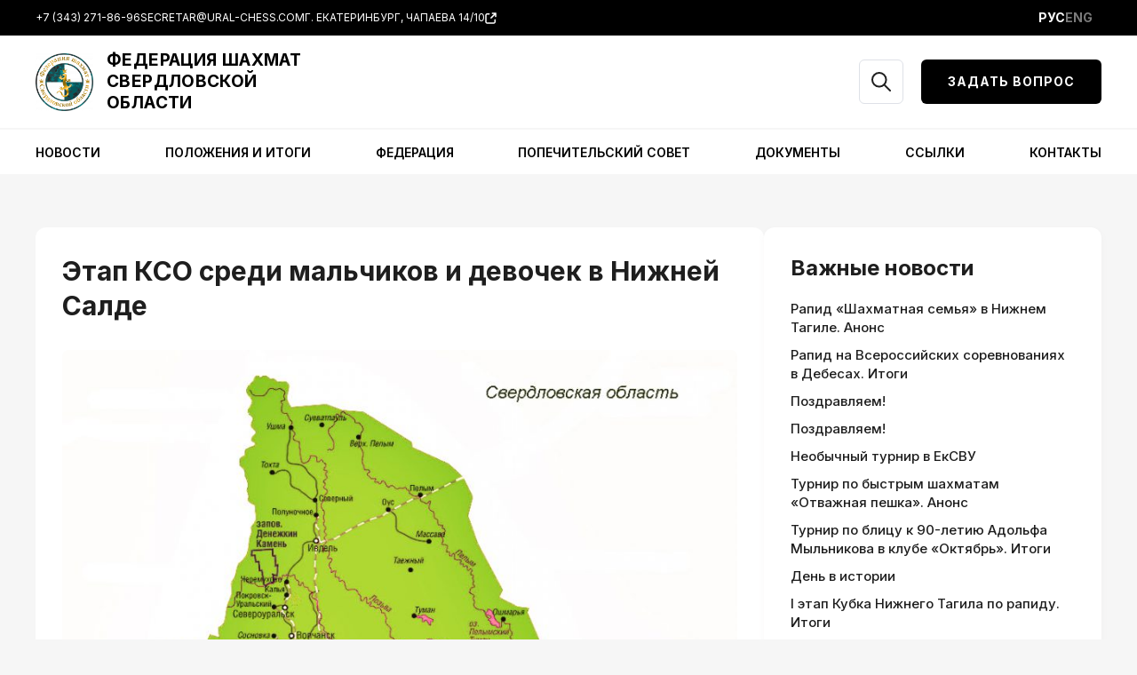

--- FILE ---
content_type: text/html; charset=utf-8
request_url: https://www.google.com/recaptcha/api2/anchor?ar=1&k=6LfncLYpAAAAAFav3GwOe653fWmfa4HwZwCyTxUc&co=aHR0cHM6Ly91cmFsLWNoZXNzLmNvbTo0NDM.&hl=en&v=PoyoqOPhxBO7pBk68S4YbpHZ&size=invisible&anchor-ms=120000&execute-ms=30000&cb=ybk6fwz82ye5
body_size: 48615
content:
<!DOCTYPE HTML><html dir="ltr" lang="en"><head><meta http-equiv="Content-Type" content="text/html; charset=UTF-8">
<meta http-equiv="X-UA-Compatible" content="IE=edge">
<title>reCAPTCHA</title>
<style type="text/css">
/* cyrillic-ext */
@font-face {
  font-family: 'Roboto';
  font-style: normal;
  font-weight: 400;
  font-stretch: 100%;
  src: url(//fonts.gstatic.com/s/roboto/v48/KFO7CnqEu92Fr1ME7kSn66aGLdTylUAMa3GUBHMdazTgWw.woff2) format('woff2');
  unicode-range: U+0460-052F, U+1C80-1C8A, U+20B4, U+2DE0-2DFF, U+A640-A69F, U+FE2E-FE2F;
}
/* cyrillic */
@font-face {
  font-family: 'Roboto';
  font-style: normal;
  font-weight: 400;
  font-stretch: 100%;
  src: url(//fonts.gstatic.com/s/roboto/v48/KFO7CnqEu92Fr1ME7kSn66aGLdTylUAMa3iUBHMdazTgWw.woff2) format('woff2');
  unicode-range: U+0301, U+0400-045F, U+0490-0491, U+04B0-04B1, U+2116;
}
/* greek-ext */
@font-face {
  font-family: 'Roboto';
  font-style: normal;
  font-weight: 400;
  font-stretch: 100%;
  src: url(//fonts.gstatic.com/s/roboto/v48/KFO7CnqEu92Fr1ME7kSn66aGLdTylUAMa3CUBHMdazTgWw.woff2) format('woff2');
  unicode-range: U+1F00-1FFF;
}
/* greek */
@font-face {
  font-family: 'Roboto';
  font-style: normal;
  font-weight: 400;
  font-stretch: 100%;
  src: url(//fonts.gstatic.com/s/roboto/v48/KFO7CnqEu92Fr1ME7kSn66aGLdTylUAMa3-UBHMdazTgWw.woff2) format('woff2');
  unicode-range: U+0370-0377, U+037A-037F, U+0384-038A, U+038C, U+038E-03A1, U+03A3-03FF;
}
/* math */
@font-face {
  font-family: 'Roboto';
  font-style: normal;
  font-weight: 400;
  font-stretch: 100%;
  src: url(//fonts.gstatic.com/s/roboto/v48/KFO7CnqEu92Fr1ME7kSn66aGLdTylUAMawCUBHMdazTgWw.woff2) format('woff2');
  unicode-range: U+0302-0303, U+0305, U+0307-0308, U+0310, U+0312, U+0315, U+031A, U+0326-0327, U+032C, U+032F-0330, U+0332-0333, U+0338, U+033A, U+0346, U+034D, U+0391-03A1, U+03A3-03A9, U+03B1-03C9, U+03D1, U+03D5-03D6, U+03F0-03F1, U+03F4-03F5, U+2016-2017, U+2034-2038, U+203C, U+2040, U+2043, U+2047, U+2050, U+2057, U+205F, U+2070-2071, U+2074-208E, U+2090-209C, U+20D0-20DC, U+20E1, U+20E5-20EF, U+2100-2112, U+2114-2115, U+2117-2121, U+2123-214F, U+2190, U+2192, U+2194-21AE, U+21B0-21E5, U+21F1-21F2, U+21F4-2211, U+2213-2214, U+2216-22FF, U+2308-230B, U+2310, U+2319, U+231C-2321, U+2336-237A, U+237C, U+2395, U+239B-23B7, U+23D0, U+23DC-23E1, U+2474-2475, U+25AF, U+25B3, U+25B7, U+25BD, U+25C1, U+25CA, U+25CC, U+25FB, U+266D-266F, U+27C0-27FF, U+2900-2AFF, U+2B0E-2B11, U+2B30-2B4C, U+2BFE, U+3030, U+FF5B, U+FF5D, U+1D400-1D7FF, U+1EE00-1EEFF;
}
/* symbols */
@font-face {
  font-family: 'Roboto';
  font-style: normal;
  font-weight: 400;
  font-stretch: 100%;
  src: url(//fonts.gstatic.com/s/roboto/v48/KFO7CnqEu92Fr1ME7kSn66aGLdTylUAMaxKUBHMdazTgWw.woff2) format('woff2');
  unicode-range: U+0001-000C, U+000E-001F, U+007F-009F, U+20DD-20E0, U+20E2-20E4, U+2150-218F, U+2190, U+2192, U+2194-2199, U+21AF, U+21E6-21F0, U+21F3, U+2218-2219, U+2299, U+22C4-22C6, U+2300-243F, U+2440-244A, U+2460-24FF, U+25A0-27BF, U+2800-28FF, U+2921-2922, U+2981, U+29BF, U+29EB, U+2B00-2BFF, U+4DC0-4DFF, U+FFF9-FFFB, U+10140-1018E, U+10190-1019C, U+101A0, U+101D0-101FD, U+102E0-102FB, U+10E60-10E7E, U+1D2C0-1D2D3, U+1D2E0-1D37F, U+1F000-1F0FF, U+1F100-1F1AD, U+1F1E6-1F1FF, U+1F30D-1F30F, U+1F315, U+1F31C, U+1F31E, U+1F320-1F32C, U+1F336, U+1F378, U+1F37D, U+1F382, U+1F393-1F39F, U+1F3A7-1F3A8, U+1F3AC-1F3AF, U+1F3C2, U+1F3C4-1F3C6, U+1F3CA-1F3CE, U+1F3D4-1F3E0, U+1F3ED, U+1F3F1-1F3F3, U+1F3F5-1F3F7, U+1F408, U+1F415, U+1F41F, U+1F426, U+1F43F, U+1F441-1F442, U+1F444, U+1F446-1F449, U+1F44C-1F44E, U+1F453, U+1F46A, U+1F47D, U+1F4A3, U+1F4B0, U+1F4B3, U+1F4B9, U+1F4BB, U+1F4BF, U+1F4C8-1F4CB, U+1F4D6, U+1F4DA, U+1F4DF, U+1F4E3-1F4E6, U+1F4EA-1F4ED, U+1F4F7, U+1F4F9-1F4FB, U+1F4FD-1F4FE, U+1F503, U+1F507-1F50B, U+1F50D, U+1F512-1F513, U+1F53E-1F54A, U+1F54F-1F5FA, U+1F610, U+1F650-1F67F, U+1F687, U+1F68D, U+1F691, U+1F694, U+1F698, U+1F6AD, U+1F6B2, U+1F6B9-1F6BA, U+1F6BC, U+1F6C6-1F6CF, U+1F6D3-1F6D7, U+1F6E0-1F6EA, U+1F6F0-1F6F3, U+1F6F7-1F6FC, U+1F700-1F7FF, U+1F800-1F80B, U+1F810-1F847, U+1F850-1F859, U+1F860-1F887, U+1F890-1F8AD, U+1F8B0-1F8BB, U+1F8C0-1F8C1, U+1F900-1F90B, U+1F93B, U+1F946, U+1F984, U+1F996, U+1F9E9, U+1FA00-1FA6F, U+1FA70-1FA7C, U+1FA80-1FA89, U+1FA8F-1FAC6, U+1FACE-1FADC, U+1FADF-1FAE9, U+1FAF0-1FAF8, U+1FB00-1FBFF;
}
/* vietnamese */
@font-face {
  font-family: 'Roboto';
  font-style: normal;
  font-weight: 400;
  font-stretch: 100%;
  src: url(//fonts.gstatic.com/s/roboto/v48/KFO7CnqEu92Fr1ME7kSn66aGLdTylUAMa3OUBHMdazTgWw.woff2) format('woff2');
  unicode-range: U+0102-0103, U+0110-0111, U+0128-0129, U+0168-0169, U+01A0-01A1, U+01AF-01B0, U+0300-0301, U+0303-0304, U+0308-0309, U+0323, U+0329, U+1EA0-1EF9, U+20AB;
}
/* latin-ext */
@font-face {
  font-family: 'Roboto';
  font-style: normal;
  font-weight: 400;
  font-stretch: 100%;
  src: url(//fonts.gstatic.com/s/roboto/v48/KFO7CnqEu92Fr1ME7kSn66aGLdTylUAMa3KUBHMdazTgWw.woff2) format('woff2');
  unicode-range: U+0100-02BA, U+02BD-02C5, U+02C7-02CC, U+02CE-02D7, U+02DD-02FF, U+0304, U+0308, U+0329, U+1D00-1DBF, U+1E00-1E9F, U+1EF2-1EFF, U+2020, U+20A0-20AB, U+20AD-20C0, U+2113, U+2C60-2C7F, U+A720-A7FF;
}
/* latin */
@font-face {
  font-family: 'Roboto';
  font-style: normal;
  font-weight: 400;
  font-stretch: 100%;
  src: url(//fonts.gstatic.com/s/roboto/v48/KFO7CnqEu92Fr1ME7kSn66aGLdTylUAMa3yUBHMdazQ.woff2) format('woff2');
  unicode-range: U+0000-00FF, U+0131, U+0152-0153, U+02BB-02BC, U+02C6, U+02DA, U+02DC, U+0304, U+0308, U+0329, U+2000-206F, U+20AC, U+2122, U+2191, U+2193, U+2212, U+2215, U+FEFF, U+FFFD;
}
/* cyrillic-ext */
@font-face {
  font-family: 'Roboto';
  font-style: normal;
  font-weight: 500;
  font-stretch: 100%;
  src: url(//fonts.gstatic.com/s/roboto/v48/KFO7CnqEu92Fr1ME7kSn66aGLdTylUAMa3GUBHMdazTgWw.woff2) format('woff2');
  unicode-range: U+0460-052F, U+1C80-1C8A, U+20B4, U+2DE0-2DFF, U+A640-A69F, U+FE2E-FE2F;
}
/* cyrillic */
@font-face {
  font-family: 'Roboto';
  font-style: normal;
  font-weight: 500;
  font-stretch: 100%;
  src: url(//fonts.gstatic.com/s/roboto/v48/KFO7CnqEu92Fr1ME7kSn66aGLdTylUAMa3iUBHMdazTgWw.woff2) format('woff2');
  unicode-range: U+0301, U+0400-045F, U+0490-0491, U+04B0-04B1, U+2116;
}
/* greek-ext */
@font-face {
  font-family: 'Roboto';
  font-style: normal;
  font-weight: 500;
  font-stretch: 100%;
  src: url(//fonts.gstatic.com/s/roboto/v48/KFO7CnqEu92Fr1ME7kSn66aGLdTylUAMa3CUBHMdazTgWw.woff2) format('woff2');
  unicode-range: U+1F00-1FFF;
}
/* greek */
@font-face {
  font-family: 'Roboto';
  font-style: normal;
  font-weight: 500;
  font-stretch: 100%;
  src: url(//fonts.gstatic.com/s/roboto/v48/KFO7CnqEu92Fr1ME7kSn66aGLdTylUAMa3-UBHMdazTgWw.woff2) format('woff2');
  unicode-range: U+0370-0377, U+037A-037F, U+0384-038A, U+038C, U+038E-03A1, U+03A3-03FF;
}
/* math */
@font-face {
  font-family: 'Roboto';
  font-style: normal;
  font-weight: 500;
  font-stretch: 100%;
  src: url(//fonts.gstatic.com/s/roboto/v48/KFO7CnqEu92Fr1ME7kSn66aGLdTylUAMawCUBHMdazTgWw.woff2) format('woff2');
  unicode-range: U+0302-0303, U+0305, U+0307-0308, U+0310, U+0312, U+0315, U+031A, U+0326-0327, U+032C, U+032F-0330, U+0332-0333, U+0338, U+033A, U+0346, U+034D, U+0391-03A1, U+03A3-03A9, U+03B1-03C9, U+03D1, U+03D5-03D6, U+03F0-03F1, U+03F4-03F5, U+2016-2017, U+2034-2038, U+203C, U+2040, U+2043, U+2047, U+2050, U+2057, U+205F, U+2070-2071, U+2074-208E, U+2090-209C, U+20D0-20DC, U+20E1, U+20E5-20EF, U+2100-2112, U+2114-2115, U+2117-2121, U+2123-214F, U+2190, U+2192, U+2194-21AE, U+21B0-21E5, U+21F1-21F2, U+21F4-2211, U+2213-2214, U+2216-22FF, U+2308-230B, U+2310, U+2319, U+231C-2321, U+2336-237A, U+237C, U+2395, U+239B-23B7, U+23D0, U+23DC-23E1, U+2474-2475, U+25AF, U+25B3, U+25B7, U+25BD, U+25C1, U+25CA, U+25CC, U+25FB, U+266D-266F, U+27C0-27FF, U+2900-2AFF, U+2B0E-2B11, U+2B30-2B4C, U+2BFE, U+3030, U+FF5B, U+FF5D, U+1D400-1D7FF, U+1EE00-1EEFF;
}
/* symbols */
@font-face {
  font-family: 'Roboto';
  font-style: normal;
  font-weight: 500;
  font-stretch: 100%;
  src: url(//fonts.gstatic.com/s/roboto/v48/KFO7CnqEu92Fr1ME7kSn66aGLdTylUAMaxKUBHMdazTgWw.woff2) format('woff2');
  unicode-range: U+0001-000C, U+000E-001F, U+007F-009F, U+20DD-20E0, U+20E2-20E4, U+2150-218F, U+2190, U+2192, U+2194-2199, U+21AF, U+21E6-21F0, U+21F3, U+2218-2219, U+2299, U+22C4-22C6, U+2300-243F, U+2440-244A, U+2460-24FF, U+25A0-27BF, U+2800-28FF, U+2921-2922, U+2981, U+29BF, U+29EB, U+2B00-2BFF, U+4DC0-4DFF, U+FFF9-FFFB, U+10140-1018E, U+10190-1019C, U+101A0, U+101D0-101FD, U+102E0-102FB, U+10E60-10E7E, U+1D2C0-1D2D3, U+1D2E0-1D37F, U+1F000-1F0FF, U+1F100-1F1AD, U+1F1E6-1F1FF, U+1F30D-1F30F, U+1F315, U+1F31C, U+1F31E, U+1F320-1F32C, U+1F336, U+1F378, U+1F37D, U+1F382, U+1F393-1F39F, U+1F3A7-1F3A8, U+1F3AC-1F3AF, U+1F3C2, U+1F3C4-1F3C6, U+1F3CA-1F3CE, U+1F3D4-1F3E0, U+1F3ED, U+1F3F1-1F3F3, U+1F3F5-1F3F7, U+1F408, U+1F415, U+1F41F, U+1F426, U+1F43F, U+1F441-1F442, U+1F444, U+1F446-1F449, U+1F44C-1F44E, U+1F453, U+1F46A, U+1F47D, U+1F4A3, U+1F4B0, U+1F4B3, U+1F4B9, U+1F4BB, U+1F4BF, U+1F4C8-1F4CB, U+1F4D6, U+1F4DA, U+1F4DF, U+1F4E3-1F4E6, U+1F4EA-1F4ED, U+1F4F7, U+1F4F9-1F4FB, U+1F4FD-1F4FE, U+1F503, U+1F507-1F50B, U+1F50D, U+1F512-1F513, U+1F53E-1F54A, U+1F54F-1F5FA, U+1F610, U+1F650-1F67F, U+1F687, U+1F68D, U+1F691, U+1F694, U+1F698, U+1F6AD, U+1F6B2, U+1F6B9-1F6BA, U+1F6BC, U+1F6C6-1F6CF, U+1F6D3-1F6D7, U+1F6E0-1F6EA, U+1F6F0-1F6F3, U+1F6F7-1F6FC, U+1F700-1F7FF, U+1F800-1F80B, U+1F810-1F847, U+1F850-1F859, U+1F860-1F887, U+1F890-1F8AD, U+1F8B0-1F8BB, U+1F8C0-1F8C1, U+1F900-1F90B, U+1F93B, U+1F946, U+1F984, U+1F996, U+1F9E9, U+1FA00-1FA6F, U+1FA70-1FA7C, U+1FA80-1FA89, U+1FA8F-1FAC6, U+1FACE-1FADC, U+1FADF-1FAE9, U+1FAF0-1FAF8, U+1FB00-1FBFF;
}
/* vietnamese */
@font-face {
  font-family: 'Roboto';
  font-style: normal;
  font-weight: 500;
  font-stretch: 100%;
  src: url(//fonts.gstatic.com/s/roboto/v48/KFO7CnqEu92Fr1ME7kSn66aGLdTylUAMa3OUBHMdazTgWw.woff2) format('woff2');
  unicode-range: U+0102-0103, U+0110-0111, U+0128-0129, U+0168-0169, U+01A0-01A1, U+01AF-01B0, U+0300-0301, U+0303-0304, U+0308-0309, U+0323, U+0329, U+1EA0-1EF9, U+20AB;
}
/* latin-ext */
@font-face {
  font-family: 'Roboto';
  font-style: normal;
  font-weight: 500;
  font-stretch: 100%;
  src: url(//fonts.gstatic.com/s/roboto/v48/KFO7CnqEu92Fr1ME7kSn66aGLdTylUAMa3KUBHMdazTgWw.woff2) format('woff2');
  unicode-range: U+0100-02BA, U+02BD-02C5, U+02C7-02CC, U+02CE-02D7, U+02DD-02FF, U+0304, U+0308, U+0329, U+1D00-1DBF, U+1E00-1E9F, U+1EF2-1EFF, U+2020, U+20A0-20AB, U+20AD-20C0, U+2113, U+2C60-2C7F, U+A720-A7FF;
}
/* latin */
@font-face {
  font-family: 'Roboto';
  font-style: normal;
  font-weight: 500;
  font-stretch: 100%;
  src: url(//fonts.gstatic.com/s/roboto/v48/KFO7CnqEu92Fr1ME7kSn66aGLdTylUAMa3yUBHMdazQ.woff2) format('woff2');
  unicode-range: U+0000-00FF, U+0131, U+0152-0153, U+02BB-02BC, U+02C6, U+02DA, U+02DC, U+0304, U+0308, U+0329, U+2000-206F, U+20AC, U+2122, U+2191, U+2193, U+2212, U+2215, U+FEFF, U+FFFD;
}
/* cyrillic-ext */
@font-face {
  font-family: 'Roboto';
  font-style: normal;
  font-weight: 900;
  font-stretch: 100%;
  src: url(//fonts.gstatic.com/s/roboto/v48/KFO7CnqEu92Fr1ME7kSn66aGLdTylUAMa3GUBHMdazTgWw.woff2) format('woff2');
  unicode-range: U+0460-052F, U+1C80-1C8A, U+20B4, U+2DE0-2DFF, U+A640-A69F, U+FE2E-FE2F;
}
/* cyrillic */
@font-face {
  font-family: 'Roboto';
  font-style: normal;
  font-weight: 900;
  font-stretch: 100%;
  src: url(//fonts.gstatic.com/s/roboto/v48/KFO7CnqEu92Fr1ME7kSn66aGLdTylUAMa3iUBHMdazTgWw.woff2) format('woff2');
  unicode-range: U+0301, U+0400-045F, U+0490-0491, U+04B0-04B1, U+2116;
}
/* greek-ext */
@font-face {
  font-family: 'Roboto';
  font-style: normal;
  font-weight: 900;
  font-stretch: 100%;
  src: url(//fonts.gstatic.com/s/roboto/v48/KFO7CnqEu92Fr1ME7kSn66aGLdTylUAMa3CUBHMdazTgWw.woff2) format('woff2');
  unicode-range: U+1F00-1FFF;
}
/* greek */
@font-face {
  font-family: 'Roboto';
  font-style: normal;
  font-weight: 900;
  font-stretch: 100%;
  src: url(//fonts.gstatic.com/s/roboto/v48/KFO7CnqEu92Fr1ME7kSn66aGLdTylUAMa3-UBHMdazTgWw.woff2) format('woff2');
  unicode-range: U+0370-0377, U+037A-037F, U+0384-038A, U+038C, U+038E-03A1, U+03A3-03FF;
}
/* math */
@font-face {
  font-family: 'Roboto';
  font-style: normal;
  font-weight: 900;
  font-stretch: 100%;
  src: url(//fonts.gstatic.com/s/roboto/v48/KFO7CnqEu92Fr1ME7kSn66aGLdTylUAMawCUBHMdazTgWw.woff2) format('woff2');
  unicode-range: U+0302-0303, U+0305, U+0307-0308, U+0310, U+0312, U+0315, U+031A, U+0326-0327, U+032C, U+032F-0330, U+0332-0333, U+0338, U+033A, U+0346, U+034D, U+0391-03A1, U+03A3-03A9, U+03B1-03C9, U+03D1, U+03D5-03D6, U+03F0-03F1, U+03F4-03F5, U+2016-2017, U+2034-2038, U+203C, U+2040, U+2043, U+2047, U+2050, U+2057, U+205F, U+2070-2071, U+2074-208E, U+2090-209C, U+20D0-20DC, U+20E1, U+20E5-20EF, U+2100-2112, U+2114-2115, U+2117-2121, U+2123-214F, U+2190, U+2192, U+2194-21AE, U+21B0-21E5, U+21F1-21F2, U+21F4-2211, U+2213-2214, U+2216-22FF, U+2308-230B, U+2310, U+2319, U+231C-2321, U+2336-237A, U+237C, U+2395, U+239B-23B7, U+23D0, U+23DC-23E1, U+2474-2475, U+25AF, U+25B3, U+25B7, U+25BD, U+25C1, U+25CA, U+25CC, U+25FB, U+266D-266F, U+27C0-27FF, U+2900-2AFF, U+2B0E-2B11, U+2B30-2B4C, U+2BFE, U+3030, U+FF5B, U+FF5D, U+1D400-1D7FF, U+1EE00-1EEFF;
}
/* symbols */
@font-face {
  font-family: 'Roboto';
  font-style: normal;
  font-weight: 900;
  font-stretch: 100%;
  src: url(//fonts.gstatic.com/s/roboto/v48/KFO7CnqEu92Fr1ME7kSn66aGLdTylUAMaxKUBHMdazTgWw.woff2) format('woff2');
  unicode-range: U+0001-000C, U+000E-001F, U+007F-009F, U+20DD-20E0, U+20E2-20E4, U+2150-218F, U+2190, U+2192, U+2194-2199, U+21AF, U+21E6-21F0, U+21F3, U+2218-2219, U+2299, U+22C4-22C6, U+2300-243F, U+2440-244A, U+2460-24FF, U+25A0-27BF, U+2800-28FF, U+2921-2922, U+2981, U+29BF, U+29EB, U+2B00-2BFF, U+4DC0-4DFF, U+FFF9-FFFB, U+10140-1018E, U+10190-1019C, U+101A0, U+101D0-101FD, U+102E0-102FB, U+10E60-10E7E, U+1D2C0-1D2D3, U+1D2E0-1D37F, U+1F000-1F0FF, U+1F100-1F1AD, U+1F1E6-1F1FF, U+1F30D-1F30F, U+1F315, U+1F31C, U+1F31E, U+1F320-1F32C, U+1F336, U+1F378, U+1F37D, U+1F382, U+1F393-1F39F, U+1F3A7-1F3A8, U+1F3AC-1F3AF, U+1F3C2, U+1F3C4-1F3C6, U+1F3CA-1F3CE, U+1F3D4-1F3E0, U+1F3ED, U+1F3F1-1F3F3, U+1F3F5-1F3F7, U+1F408, U+1F415, U+1F41F, U+1F426, U+1F43F, U+1F441-1F442, U+1F444, U+1F446-1F449, U+1F44C-1F44E, U+1F453, U+1F46A, U+1F47D, U+1F4A3, U+1F4B0, U+1F4B3, U+1F4B9, U+1F4BB, U+1F4BF, U+1F4C8-1F4CB, U+1F4D6, U+1F4DA, U+1F4DF, U+1F4E3-1F4E6, U+1F4EA-1F4ED, U+1F4F7, U+1F4F9-1F4FB, U+1F4FD-1F4FE, U+1F503, U+1F507-1F50B, U+1F50D, U+1F512-1F513, U+1F53E-1F54A, U+1F54F-1F5FA, U+1F610, U+1F650-1F67F, U+1F687, U+1F68D, U+1F691, U+1F694, U+1F698, U+1F6AD, U+1F6B2, U+1F6B9-1F6BA, U+1F6BC, U+1F6C6-1F6CF, U+1F6D3-1F6D7, U+1F6E0-1F6EA, U+1F6F0-1F6F3, U+1F6F7-1F6FC, U+1F700-1F7FF, U+1F800-1F80B, U+1F810-1F847, U+1F850-1F859, U+1F860-1F887, U+1F890-1F8AD, U+1F8B0-1F8BB, U+1F8C0-1F8C1, U+1F900-1F90B, U+1F93B, U+1F946, U+1F984, U+1F996, U+1F9E9, U+1FA00-1FA6F, U+1FA70-1FA7C, U+1FA80-1FA89, U+1FA8F-1FAC6, U+1FACE-1FADC, U+1FADF-1FAE9, U+1FAF0-1FAF8, U+1FB00-1FBFF;
}
/* vietnamese */
@font-face {
  font-family: 'Roboto';
  font-style: normal;
  font-weight: 900;
  font-stretch: 100%;
  src: url(//fonts.gstatic.com/s/roboto/v48/KFO7CnqEu92Fr1ME7kSn66aGLdTylUAMa3OUBHMdazTgWw.woff2) format('woff2');
  unicode-range: U+0102-0103, U+0110-0111, U+0128-0129, U+0168-0169, U+01A0-01A1, U+01AF-01B0, U+0300-0301, U+0303-0304, U+0308-0309, U+0323, U+0329, U+1EA0-1EF9, U+20AB;
}
/* latin-ext */
@font-face {
  font-family: 'Roboto';
  font-style: normal;
  font-weight: 900;
  font-stretch: 100%;
  src: url(//fonts.gstatic.com/s/roboto/v48/KFO7CnqEu92Fr1ME7kSn66aGLdTylUAMa3KUBHMdazTgWw.woff2) format('woff2');
  unicode-range: U+0100-02BA, U+02BD-02C5, U+02C7-02CC, U+02CE-02D7, U+02DD-02FF, U+0304, U+0308, U+0329, U+1D00-1DBF, U+1E00-1E9F, U+1EF2-1EFF, U+2020, U+20A0-20AB, U+20AD-20C0, U+2113, U+2C60-2C7F, U+A720-A7FF;
}
/* latin */
@font-face {
  font-family: 'Roboto';
  font-style: normal;
  font-weight: 900;
  font-stretch: 100%;
  src: url(//fonts.gstatic.com/s/roboto/v48/KFO7CnqEu92Fr1ME7kSn66aGLdTylUAMa3yUBHMdazQ.woff2) format('woff2');
  unicode-range: U+0000-00FF, U+0131, U+0152-0153, U+02BB-02BC, U+02C6, U+02DA, U+02DC, U+0304, U+0308, U+0329, U+2000-206F, U+20AC, U+2122, U+2191, U+2193, U+2212, U+2215, U+FEFF, U+FFFD;
}

</style>
<link rel="stylesheet" type="text/css" href="https://www.gstatic.com/recaptcha/releases/PoyoqOPhxBO7pBk68S4YbpHZ/styles__ltr.css">
<script nonce="36zcXIQ7p854owIw2pFSWA" type="text/javascript">window['__recaptcha_api'] = 'https://www.google.com/recaptcha/api2/';</script>
<script type="text/javascript" src="https://www.gstatic.com/recaptcha/releases/PoyoqOPhxBO7pBk68S4YbpHZ/recaptcha__en.js" nonce="36zcXIQ7p854owIw2pFSWA">
      
    </script></head>
<body><div id="rc-anchor-alert" class="rc-anchor-alert"></div>
<input type="hidden" id="recaptcha-token" value="[base64]">
<script type="text/javascript" nonce="36zcXIQ7p854owIw2pFSWA">
      recaptcha.anchor.Main.init("[\x22ainput\x22,[\x22bgdata\x22,\x22\x22,\[base64]/[base64]/[base64]/[base64]/[base64]/UltsKytdPUU6KEU8MjA0OD9SW2wrK109RT4+NnwxOTI6KChFJjY0NTEyKT09NTUyOTYmJk0rMTxjLmxlbmd0aCYmKGMuY2hhckNvZGVBdChNKzEpJjY0NTEyKT09NTYzMjA/[base64]/[base64]/[base64]/[base64]/[base64]/[base64]/[base64]\x22,\[base64]\x22,\x22fl5tEwxoGUctw4PChy8Yw4TDj2/Di8OWwp8Sw67Cj24fHS3DuE8xF1PDiAolw4oPNAnCpcOdwojCtSxYw4hPw6DDl8KxwqnCt3HCkMOiwroPwoLCtcO9aMKUEA0Aw70LBcKzXsKVXi54WsKkwp/CoBfDmlpuw7BRI8K4w5fDn8OSw515WMOnw53Ck0LCnlYUQ2Q7w5tnAlnClMK9w7FEGChIcXEdwptFw5wAAcKRJi9VwoESw7tiUBDDvMOxwqJVw4TDjn9kXsOrbVd/[base64]/w7JJOMKKQWVnwpI5ZcOEwoHClmsywrXCvWnDocOww6kZKBnDmMKxwqwqWjnDtsOwGsOEf8O/w4MEw5otNx3DpsOfPsOgHMOCLG7Di1Mow5bCvsOgD07Co07Ckid6w4/[base64]/ChmFlYsKNwr/Cn8OjETlwCMOsw4hYwp3CnsKpL17Cu2bCqsKgw6F5w7LDn8KJfsKHIQ/DjcOsDEPCncOxwq/[base64]/A0cnwozDhsO5CMO5Zjwuw6vCu2/[base64]/CmcKQYTnDvHxpIMKbwqvCiDrClVhDQ3bDpsO4VH/CuyXCqMOHBW0zIFXDjSrDhsK7VS7Dm2/CtMOuSMOTw7QFw7bClMOVwq9iw4nDmTl1wpbCiiTDuzHDkcOsw608IzTCvcKSw7HCkBXDj8O/O8OSw4xSG8OwL1nCisObwrnDmnrDsXx4wpE8Glw9aEA9wqUWwoTCmG14NsKVw7ojecKXw67Ci8KvwrnDkwJvwo0Cw4Elw51IbhnDtyUgEcO3w47DihHChTNHJWHCmMOTDMOow77DhVPCgFFqw4ELw77DjmrDgDXCq8OuJsOgwrgYCH/CvsOfPcKsasKmccO/[base64]/Co15vw5bDlBJPwrfCmwbDr8OIJ1xPwoIcRHgiw5phasKXU8Kow69zPMOZGj3CqGl/KznDr8OAF8KUeEkLQijCqsOUOWTCon7CnGXDnU4YwpXDrcOHe8O0w73Dv8Ohw4XDj2IYw7XCjy7DhgrCiSttw7oIw5bDmsOxwpjDmcOnTsKMw5TDk8ODwrzDiWFUQz/CjsKrS8OhwoB6V1hpw59cIXLDjMO+w6fDsMOcP3LCjhjDt0rCoMOKwosqbBPDsMOlw7x9w53DpX0KBcKLw5Q5KzbDh3ptwpHCs8OpKsKkc8K3w749dsOow5LDicO0w5B5RMKpw6LDpxZoE8KPwpbChHDCscKqb1FlVcO/NsKQw7t7IMKJwqwQc1EUw44FwpwLw4/CrwbDmsKkGlwOwrAww6MswpcZw4p7NsKGWsKIc8OzwrYiw4oFwr/DknFUwqdRw4/CmgrCrh8Peztuw6F3GMK2wpLCkcOMwqvDjcOkw4AowoRBw6x+w6Mow6TCtnbCpMKTJsK2b19xVcKFwqxZbcONACEJQ8OiYSHCizo3wo17ZsKYB1LClCjCqsKXP8Ovw43Dp1DDjAPDpg1BDMO5w6nCqWdTG1XCjsKua8Kuw5sfwrZPw6/CmMOTG0RHUHxWCMOVQcOUKsK1a8OCdW49Mjl7w5o9FsKsWMKjQsOVwr7Dn8Ouw58qwpjCvRMPw7c2w4LCoMKyaMKRChs9wojDpkQCYG17bhYOwptOd8K1w4DDmSDDg2bCuUQGEsOFJcKsw57DkcKxUw/DjMKTVCbDqMO5IcOjKQsaP8O/wq7DosKKwrnCp3jDlcO8O8Kyw47DlsKaSsKEFMKIw6oKEmMow7fCm1/CvsOGYUrCg0zCpj07w4TDhiB/fsKFwpTDsWjCjw95w68uwrHCr2nCmBnDh3bDksKeBsOfw6RjW8OaMXbDkMO8w4nCr0YYOsKTw5nDuVzDjUNcNsOEd3jDvcOKawzCh2/DncKYQMK5wplnMH7CvTbDuWlOw5bClgbDkMO8woomKRxJQSpIICwnEsOCwog/JFLClMOAw43DosKQw6rDhknCv8KkwrDDi8KHwq8GS1/DgkM6w6bDusOQVcOCw7nDkT/CnkUIw5EOwoREQsO6wpXCt8O/VClNdDnDjxRYwrbDucKpw7ZmSSfDiEs6w6FwRsK/[base64]/DncOzw5Z1wooIwqo2w6zDqxE0GEUdA0FLHsO8EsO1X8KMwq3CisKhZMOyw5ZiwotZw5UQBQHCqDwxUQnCpBfCq8KAwqPCoS5SUMORwrrDiMKaZcK0w7LDv2k7w43Cu2law7JjGMO6O2bCsSZ4BsOUCMKvKMKIw7Q/[base64]/w7hyw5DDlMOMSsKyLnl4esOHw4rDucO6w4zDkcK4w5HCo8OCZMKFRxHCplTDh8OZwqPCusOmw4zCjcOUPcOUwod0dUlKc37DjcO3LsOsw6hyw7knw7rDnMKJw4lJwo/Dr8KgfsOCw7Buw4Y9OMK6fUTCpVfCsSBMw6bChsKFFQPCoQsUPE7Co8KURMO5wrx2w4/DpMOXCit4I8OqJGE3VcKyc1vCoRJDw5zDsEtCw4DDiQ7CixMzwoItwpPDo8OmwrXCnD4gVsOMAsK3awsGVyfDhE3CucK9wr7DqRNkw5LDlsK0CMKAMsODYsKewrDCsWvDl8OGw7Jkw49xwp/DrR7DvWAMK8Kzw6DCs8Kiw5YOO8Oow7vChMOEaUjCshfDhH/[base64]/DjsO9FsKBw7vCpsKcw5FIWl9VwpLCiiPCm8KYwrfCgsKTN8OWw7XCrzByw4XCm3kEwoDCjHQ2wqc6woDDnE9swrA8wp7Co8OCfB/CtGvCqxTCgFk0w73DjknDjhfDjUDDpMKrw4PCiwUwacO6w4zCmStvw7XDtRPCiH7DhsKUYMOYUW3CncKXwrTDoWHDu0BwwrVvwoPDh8OvI8KqWsOmVcOAwodQw6w0wow4wrIQw6/[base64]/DkD3DlEbClcOWw7/[base64]/[base64]/DlsKFw7FBw7vDrMOFL8KIw7ozw7TDtMOEHMOrDMKCw4PDqR3CisOBYsKpw49Ww4sdfsOqwocAwrp0w6vDrxXDuELDuxskTsO7VcKaBMK/[base64]/Dgz1vPMObZMK+BAJNHDjDtMKowoRXwoXDs0ofwq/CjgJwF8KzZsKNdlzCmHfDvcK7PcK+wrbDhcO2UcK6RsKbKRxmw4t6wqTCrThvKsKjwpRsw5/ChsKST3PDlsOwwqYiCVTCnnxRworDoQ7Do8O+eMKkb8KaTsKeWRnDoRw5E8KjesOhwrvDjVMrC8OCwr1zFwrCvMOXwqbDq8OxMm1lw5nDtlHDhEBhw5gUwogbw6jDgE4sw4Bfw7EQw6LDnsOXwoh9O1F/emBxWWrCkXbCg8ORwq9kw6pmC8Odwp87RjgFw6IEw5fDhMKvwptmLUHDocK0L8O4bcKlw5PCncO0HhvDsCIqGsKmbsOawpTDvncxKhsnGsKZSsKiB8OawrhRwqjCjMKlPyXCuMKnwrpVw5Y/[base64]/Dq8O3w4vDscK0eMOLKcO0w6I+wrkmSksNecKZCsO/[base64]/wobDrhnCtcKXdMOKeGhqFl3Dlz3CrsKbe8KaJcKdY39OTzpHwpk1w5PCkMKhNsOHA8K8w6ZXGwBKwoxSAxTDpDFTTnTCqRfCisKKw5/DicOdw55PDG/[base64]/CocOnwprCiAA/wo/CpcKWUsO+w77Cpk8FdgTCvcKFwrnClcKfEBJ8PDo0NMKpwpDDvsO9w5DDgFzDggbCmcKSw4vDnQs1WcKUOMOgbkwMCcO3wp1hw4FOairCosOubWFSMsKkw6PChkdNwqo3BkRgTXTClT/ChcKfw4/CtMOzBhjCkcO3w4DDg8OpOjl+cmLDrsOFMnzDsyJMwqACw4YCEVXDkMOow7h8IWFcAMO/w75EN8Kww4FXHmt5XS/DulgMccOqwq5twq7Cu3/[base64]/w77DmsOsw7rDp8KZw5/CmsKpw4Jjw6BWI8O4R8K/w5dLw4LCtxBZM0lJKsO8LB14esOTEiDDpSBgVVIMwq7CnsOgw53CkcKld8K3XcKBeU5Bw4piw63CulI8UsKlUlnDn1nCgsKqHHHCg8KEMsO3VgBhEMOIOsONFkjDhGtNwrE1w4gNH8Ogw4XCucK7wp7CgcOpw6EEwrlCw7PCgkbCvcOiwpnCkDPCnsOpwrEmQ8KpMR/Cs8OQEsKfd8KEw67CnyjCs8O4TMKlAloBw5jDq8Ocw7IGB8OUw7vCgw3DiMKkFsKrw7pew5jChMOSw7/CmwI6w6Q8w4vCvcOGYsKrw7DCh8KQVcOTFBRmw7hrwrl1wp/[base64]/DqcKZPMKeCFPDoMK6dMOUwrrCpBzCs8O6UMKzCEfCjD3DtsOcKyPChgvDpMKZc8KZNlcyO3gULU3CqcOQw7c+wp0hDilDwqTCmMKqw5TCsMKSw7PCpAcbC8O3Oi/DogBow6vCv8O7EcKew73DpFPDlMKPw7QlFMKBwp/CssOvay5PbcKgw4fDoX8OUmpSw77DtMKVw7U6dzzCscKSwrbCu8K+woXCqGwOw7k7wq3DhjzDmsK7R1tleTMHw6YZZsKtw6kpW1TDhcOPwpzDvm94F8KCF8Ocw7Maw500AcKzKVHDnSkfecOGw5dewosbGHN6wr1Mbk/DsDnDmcKbw6hWEcKmbXrDicOpw5HCkzbCq8O8w7rCv8OoFMOdLRTCosKbw4XDnx8DSjjDuWrDjWDDpsK0SwZ8ZcKEZ8OyJX45BAwqw6gZdAHCmHNQB35wKsORU3nCjMOAwpjCnnQWDcOPZw/CozzDtMKtOWR9woN3K13Cqnkvw5fDohPCicKsYz7CpsOtw6A5AsOfC8OgWkDCpREtwobDrzfCrcK1w7PDpcKsPnk8wq5twrQdE8KwNcO4woXCnm1mw5fDiSkWw63DkUrCtkICwp4aOsOeRcK2wrs1DxDDsBI5NMKXIVzCgsK1w6IbwpVew5AswoXDqsKxw63Cnx/DtUFaU8KaZCVXS3PCoDxFwojDmA7CscOoNyELw6s7K21Ww7LCjMOIBBfCiGV2CsOpNsOEUcKedMOBw4xwwrPCvQ8rElHDmmTDmnHCtGVoZ8O/w71IKcKMDWwNw4zDr8KVFQZudcOIe8KzwqrCr3zCkg4BaXV9wrHDhlDDq0vDq0hbPRx2w4fCs2TDv8O6w78+w6dAXHkrw4gXO1hYMcOnw6g/w7g/w6xUwoXDo8KewojDgBvDogHDn8KUdm98WnDCusO+wrrCuGjDgC5OVC3DlsOpacOdw7NsbMKrw5nDjMKGCcKbf8OpwrAHw6Rsw5pbw6nCkVvCk1g6dsKKwplaw6oUJnJkwoEuwonDmcK6wr3CmXdMWsKuw7/Cr0cUwpzDrcOpdcORXFPChzbDgwXChcKIUGHCpMOzdcKDw41FSgofZBLDg8KbRzLCiF4UPmQBCQ/CqU3DlcOyF8ODeMOQTFfDr2vChSHDjWYQw6JzGsKUfMOfw6/DjUkTFG7CscK/a3dhw4RjwrwXw7Y8YxotwrwvHFbCvXTDt0JOw4TCj8KPwpgZw7DDr8O4OG8MTcObXMO9wq89FMOSwoMFUX8nw6fCsxI/TMO+ZsKpZcOKwooKccKMw43Co3VTNUA9csO8X8KOw5EJbhbDmG19McKnw6DClXjDsz4iwrbCikLDj8KpwqzDi00RYH8IDcOYwoZOCsKgwozCqMO5wpnDtkAqw7xuL1daM8KQw4zDrkluZMK6w6DCm1Y4E3/Cl2oVWMOaHMKrVD3Di8OhasKew4wYwoXDiwrDhRVeYAZHd0/[base64]/bzEeWlc/[base64]/Dp8OGUcOvNMKiw7d2w6/[base64]/[base64]/Dr8OAYE5pw4PDjcKvw71mw4vCrSLCuMO2w5lCwr9Hw5LDtMO0w70lEUXCpyR6w7oww5jDjMOww605A3FFwqpuwqjDpA/CvMK8w78hwpFFwpgcScO9wrTCr09NwoQlZHAQw4PDlGfCqAZxw54Aw47Cin/[base64]/w6ZqM8KAwpQhdjN7w4fDssOCIRJBfzRpwpEhwodsfsK4IMK5w4wiesKxwoUIw5VCwqLCh2Qfw5tmw4wUPGxPwq3CqUJ1RMOiwqEOw4USwqZYaMOaw7TDkcKuw5BudsOoKUbDsSnDt8O/wrvDqVXDuxPDiMKMw4rDpSvDvwLDiQvDtMKmwrfClMONPMKDw5IJBsONXsKWIcOiGMKww4E3w6caw4fClMK0wpBBS8Kvw6PCoxZvYsK7w7JlwpJ1w6Rvw7RwYsKmJMOSDcOYARIIaDo4VgPDqUDDu8KsC8Ofwo8PYw4VK8Ocw6TDsijDiHhiBcKiwq7Dh8Oew5/[base64]/[base64]/[base64]/CjsKHwrROSSBJw4RWcTzDqsObw6VdICnDvzfCvMKIwqledW4tw7PCvQYEwoEPJivCncOEw4XCh00Rw4Flw5vCgDrDsB9Ow53Dnj3DrcKLw7I8bsKRwqDDiELCsX7DlcKOwoYuXWtAw4gfwosCasO/[base64]/DpXBHa1powpgTw5NeBmFRKsOiw7dzflPCjV3CqicmwojDjMOYw4o7w4/CmSNmw4XDu8KjSsK0PlshXnwzw6vCsTfCmG57fT/DpMO5a8KUw6Row6NpJMOUwpbCjw7DrzMpw40jUMOhQ8K8w67CpH59w7pcVwvDs8Kuw5nCn23DvMOxwoFLw5M4M3vCmmwHVW7Ck3/ClMKmAMOPAcK2wrDCnsKtwrFYMsOqwpxzfWzDmcKhMhHCj2JzKUvClcOuw43DjcKOwolewoLDrcKcw7kawrgOwrEnw4/CrA9Fw7k5wrAFw7ZZR8KRacKBRMKVw7oESMKJwpF5ccO1w4MywqNSwoU8w5TCpMOBOcOIw6rCiDIwwq11w7k7bhA8w4DDpMK4w7rDlAbCjcKzH8KZw5t6B8Onwr89fzzCicOhwqTDvxnChsK+P8Kdw4zDg3vClcKVwoAIwpfClRVoQS9QVcKdwo4xwpDDqcOhecOAwo/CuMK2wrjCq8OANCQ8NsOMBsKlewwvInrChgF8wpwRcXTDk8K1F8OwXcKGwrkZwoPCtz9Gw6/CjsK/[base64]/[base64]/J00KHcOTwqEowrBGw57Dt8KaZErDmTEpVsOpAGPClcKCDEXDgsOxfsKgwrxRwp/DmjDDpVLCnUPCtX7Ck3fDv8KLKRIcw7Apw6YOEMOFY8KmMn5nZUzDmDTDpT/[base64]/[base64]/HTnCslsBwrTDqsOcw685fx7DqcO3eMKdwq8UE8OOw4DCtsOKw4fCmcKdG8OCw4fDpcKuajg1YSBoPEEmwqwHSTI6GCV3UsK6FMKaTC7DiMObKmQ/[base64]/TVRTHGAufHx2VWxKw5c7FV3Ds8OgScOhwoDDsBLCosKkHcOgISt7wpfCgsODQhUvw6AxbsKDw6TCgA3DjcKBdQ7CusKcw7/Dr8O1woEAwoLCoMOoC3IPw67CvkbCuCnChE0FTzo3aiU8wr3DjsORwplNwrbCrcKyRWHDj8KpQAvChVjDrCDDnQMPw5Mww6vDrydxw6PDsBh2FXzCmgQuXGPDsBcBw6DCl8OHTcOjwozChMOmK8KcBcKcw6x0w45mwo3Chz/CqgM8wojCiVQbwrfCsjDDvsOmI8OfSXZuR8OdIjkkwrjCssOIw7gAbMKEY0bClxXDkTHCgsKxFRtTdcOlw4LCgh/CnsKhwo3DnyVrcGLCksOXw73CjsO9wrTDuRBgwqPDi8OrwqFvw4g1woQlN18/w6bDosKVCybCkMO6fhHCkEHDgMODGlQpwqVfwo4Fw6Nhw5bDoykiw7AmIcObw4A1w6TDlykhecOSw6HDlcOEAcKyKlV/KHlGUXPCl8K6f8KqNMOsw6ASZsOMP8Oza8KoG8KNwqzCkTDDgTNebSrCi8Keex7DhcOLw5nCrsO9fnXDm8O7UD5ACW/DvDdiwpbCrsK9S8ORWsOZwr7DkSvCqFVxw73DicK3JDHDglkdWx3CiFcNDAwTQnbCn0VRwpoywqYGdlZjwqNwEMKfecKXNcOfwrHCr8KcwqrCqn/CqSNvw6l0w60TMCHCp2/CpnUDO8OAw4AEelPCk8O/[base64]/[base64]/CtcK5SjbDhAPDnUg6SMOew73Cg8OsIDliwq49worChxIXUW7CsS8bwq1nwpVscQsRG8Orwo/CjcKHwp5xw5jDjsKQDgXCn8O6w5BgwrzCklfCq8OqNDzCvcKbw5New6Icwr7CvsKewqIaw4rCnmfDucO1wq9LNQbCmMKwTUjDpnAfak3CtsOXN8KST8O/[base64]/DusKYwq4ESgchTB/[base64]/[base64]/wochEcK/[base64]/WsO/MFwLWggBS0lkD8OObsKfwqfCjMKowqdVw7bCmMKnwoZjRcO3McOQVsOjwot4w53Cm8K5wrTDlMOtw6IhK2rDvQjCrcOjS17CscKTwojDlQbDnBfChsO/w50kAsOTeMOXw6HCrRDCtwhXwonDtcKBb8OAwofDuMKAw4UlOMO7w7LCo8KQE8Kiw4VbQMOKYSPDhsKlw4PCuAAdw77DtsKgZ0PDtyHDgMKcw5tGw68KF8KNw7pWesO1eTfCoMKLRwzDtEbDiQZFRMOUbQ3Do1DCsC/[base64]/woRGJMKRFT8qBMKtw4EuwrzDrcOGwrAlw4nDiFLDiR3Co8OGGX96XMK5bMK0YxUhw7tfwqF6w7wWwq4Mwo7Cu3PDhsO/bMK6wohbw4bCsMKdLsKHw7DDslNnci7DrwnCrMKhWcKgMcOQFydrw7JCw57CkwNfwrrCuk4WbcOdRTXCksOqOMKNVnoUS8Okw6cDwqIlw6XDnDTDpy9ewoApUlLCocOYw7bDpsOxwqM5Xnkzw6tRw4/DvcOJw6N4wrYHwrfDn14ew4kxw5gaw4Rjw4ZMw7HDm8KDR0DDomR7wr5ZTy4Fw5/[base64]/ChcK5w43ClsKrw6nCrsKUwqJEbgkXwo7DikDCiCVVN8OSfcKjw4XCnMOHw4gpwoPCv8KZw5UrEjRDIwN+wplDw67DtsOCXsKKM0nCvcOTwpzDksOnc8O4U8OiHMKwdsKAPA/Dmh7CtFDDo3nCu8KAFi7Do3jDrsKOw5YHwpPDjlFQwqjDocO+fcOVeHgUWUsFwptVUcKrw7rDh2NscsKRw4Umwq1/[base64]/[base64]/[base64]/CmX/CksO0wppZQ1PDp8KwwpLCpsOXw746X8O8UBfDuMO2HURJwqUPAj9RVcOlNcKKFWHDuTQ3eDPCtWwWw4BVO3/Dh8OHLsOmwp3DqETCs8O0w7DCksKwAxsZwqLCssK+wqZtwppdBcKRPMOudsO2w6BHwrXDgz/[base64]/[base64]/DvcOEwrTChcOlUMKWKcOcfXRzwrckw6FeM3nCmlTChUHCocOGw5sZQsORWXpKwpAbGsOBEQAcw5/[base64]/CvVUAwo/CumxGwotDZHHDsSDCpsKsw5fCq2HCgDjDhA1nVMKFwprCj8OAw7TCgycVw6vDu8OcLw/CvsOQw5PChsOaewUNwozCtAwjP1YNw73DgcOTwpPCrU5VD33DugDDl8K/[base64]/Cn1LDm000wqo7w6nDmMKxw6YDw73CsMKWZA8ewpgubMKBfD3DucO8H8OvZDQRwqjDmg7DusKFaGYTNcONwqnDrzkswpnDnMORwplRw6rCkAB6C8Kda8OeWE7DqMKsfBFSw54DUMOmXF3DnFEpw6EtwpRqwokDAF/CkjbCsyvDswHDvnfDucOvDTxpXCY9w7XDqEppw5vCksOewqMjw5jDicK8ZmIJwrF3w79AI8OTf2HDl0XDksKyOQxiMxHDlcK9bn/Cu3kmwpwvw6Alez8TAjnCo8O8JiTCg8KVcsKlSMOowqlJUsKhUVgFw5DDr3fDtS8Bw7ohdgdUwqpUwobDomLDqhE5LGUow77Dg8Knw60mwpUaYMKlwpsDwqnCisK5w4vDtUvCgMOGw4bDuXwcCmLCu8OYwr0eacObw5wew4/Cr3IEwrRqblF9GMOewrYRwqzCtMKDw6xMWsKjBcObTsKHPHBBw61Nw6vDjcOEw7nCgXrCowZISW4Qw6LCqwUbw49QEcKZwoxeT8OaGQNYenBvUsKYworDliIXBMKtwpU5ZsKBAsKSwqDCgnUww7fCl8KcwqVCw7g3ecOHwr/CswrCu8KXwrPDiMO+Y8KGFAvDmAjCnTXDo8OYwpTDssOFwppqwo8Bwq/CqQrClsKtwq7CjXfCv8O/D1xhwoAVw4MydMK8wrkVWcKLw6nDijHDtlLDpQ0Nw5RAwoHDpRLDtcKPesOVwqfCtsK+w4cMKjTClQ1QwqNIwpRSwqZOw6VXCcKLHgfCncO3w4nClMKGY2ANwpdTRTlyw5HDvznCsmU2TMO3JEfCoFfDosKVwrjDmyMhw6zCu8Kow58uY8K/wpLChDjDg1XDjjgTwrXDr0/[base64]/[base64]/[base64]/DtMKbccKEwrvDmMKtwr19MxbDvx/DiUhjYSPDl8OlLsKEwqUYDMKqP8KjSsKDwoE/YSNRVCHCkcObw5dqwrrCu8Kuwplywptfw5gYBcKTwpAtBsKQw4AkAXDDkx5CCAnCu33CqAwiwrXCuSPDjMOQw7bCuTgMY8KyVmE5dsO7V8OKwqbDicORw6IBw7/CqMOBD0jDgGNdwp7CjV5JecKkwr9HwrnCuw/Cn0JHXAUiw6TDrcOdw4Uswps1w5nDpMKUIS/DisKewpQ1wo8HGsORR1bChsO9w73CiMOvwqPDvUwuw6DDpDlhwqIaVkLDvMKyDQYfaGQUZsOOFcKhQ09yKsOtw6HDlzgtwoUmExTDiUBEwr3Ct3TDh8Odcwd1w63DhFRSwqTChxZFf3LDgTjCjDzCkMOowqbCi8OzSnDCji/DtcOFHxNtw47CpFNhwrJ4ZsKZMsOiZjN5wp1tcsKAAEwmwqpgwq3Ck8K3FsOEJhvCmSTCllTCqUDCgMOTw6fDi8OfwqJuO8OeOGx/V18VPj3CjGfCoQXCln7DuycDJsKaLsKYwqfCgTHCvkzDicKAGRbDmMKgMMO1w4rDh8K6TMO0EsKuw4sIPEUOw7DDlGDCrcOlw4fCji/CnlPDiDNgw4fCrsOpwqAbZcKCw4vCvijDvMO7GyrDkcOtwoMMWhVfMsKyE0thw71/c8OgwqjCjMK4KMKZw7DDpcKLwpHCti0zwoFTwr9cw7TCjsOLH3DCmlrDuMKwXQJPwp1pwo5BDsKScDUdwpnCicOow7QOLSg/[base64]/YsKAGDMLYsK+w7QZVcK1fcKpw6TCnsKSYSxxPkjDocOsesKZHRczSGPDmcOxE2kNPmAzwpxtw4lYM8OQwptmwr/DryNDU2PCscKjw6MKwpM/CSgyw57DqsKoNsKzYjrCucODw53CicK2wrvDmcKxwqLCuD/[base64]/[base64]/Dp8KDE8Kzw7jCrUjDhj/CgsKJZSdDw6NBLgHCtFjChC3ChcKnUzI2wr3Cv0bCicO+wqTDk8KpEXgWLsOhw4nCmSbDhcOWNiNwwqMKw5jDvADDqzhQV8OXw53DucK8JRrDvsOBHhXDhsKQfirDvsKad0vCkDgEKsOuGcOgwofDiMOfwr/CtHHChMObwq1qBsKnwqNEw6TCp2vClzzCnMKaORLCsi7CjMOrCGLDlMOkw7vCjhRfLMOcIQrDhMKmF8OSXMKQw6wEwpNewpfCjcO7wqbCjsKPwpkAwq/DisOSwrXDmXrDigdmGCIWaC8Ew7NUO8O9wqJ9wrnDkSMkJU3CoFshw6ofwqdHw6vDkDfCmlMXw6/[base64]/DkVPDusKFasOKw7sWw6YNw5zCisOAwodhdH/ClEFMWH4awoHDpMOkVMOtwrjCs3xuwqUQBjrDp8OjQsOKH8K3ZsOXw77CmGdaw6XCpMOpwolDwpDCgkTDqMKuZsKmw6how6nCmgDCmEp5bDzCu8OUw7VgT2HCuEnDrMKveR/DlHoWICjDiS7DgsO/woY3XQN4D8O5wprDoER0wpfCp8Oxw54Lwrtcw68EwqU8MMKiwozClcOAwrMqFAt2aMKSd2DDlMKTJMKIw5Q/w6Mcw6VYZ1UnwrnCqsOMwqXDrFAewoB/wppjw6guwo7CqUPCow/CrcKXQhTCm8OBfXLCu8OyMW3CtMKVRVdPVnxMwqfDuRI8wosRw6d1w5MQw7BVaXPCi3gMLsODw7/[base64]/fMO9bi5TwrnDlyYkw6YxUcKqwqHDnMOse8O8wp/CgnDDiTNGwqN4w4/DusOxwpQ5GsKSw7rCksKQw7YIe8KgbsO+dkTDpR7Ds8Oaw6YxFsOnP8KmwrZ0J8Kjwo7DlntywrzCiz3Dr1gQSxkIwoszPsOhw4/[base64]/[base64]/ChMOGf07DmXFCXcKRw7QPQsObw4XDuhBqw5TCqcKCAgJdwq0Ue8ObKsK/wpwNbXzDu04fWMOkKVfCtcKrXcOeSEfDk2LDlcOTeRArw5ldwqvCjSrChhfCr2zCmMOVw5PCkcKVOsO7w50aDsO/w6IJwqp0Y8K3EGvCux87wpzDgsKPw7fDrUfCg1PCtjVJKMKsSMKjBwHDrcOfw41nw4g6RBbCth/Cp8KlwrLCt8Oewr7Dg8KdwrDCmEzDoRQ7BjPClT1vw5TDqMO3EWc1CQt5w4XCqsOpw4YoT8OYaMO1SEYSwpXCqcO8wobClMOlb2rCmsKOw6RKw6XDqT8/A8KGw4BTGATDncOqTsOneArDmHwtah5vScKFPsOYwoQCI8OowrvCp1Bvw5zCqMO1w77DvMKww6LCl8KxQcOEVMODw5cvR8K3wpsPOMOaw7/DucKPfMOHwoEYDsK1wpJBwoXCh8KKW8KMIHHDjS8VPsKSw48bwoBPw5FQwqJjwr3CrHN8dsKPF8Kcwowawo7DlMOWDMKIcD/DosKXw6HCl8KowqQ0JcKEw6/DgxkAHcOdwokEVS5gLMObwp9gPjxRwr8LwrJswpnDosKHw4dLwqt6wpTCtBlXd8Kzw4TDjMKuwoPDllfCrMKzMBd7w50ZacObw7N/[base64]/wpksw77DhMKIw4zDqcKcQMKFYjjDt8K7S8KOFmPDk8KmNnjCm8OEb0bCtcKHWcOeT8Ohwo80w5s0wqBPwpjCvAfDhcOSDsKSwq3Dug/CnDIwFVbCvFwVbnjDpTzClkvDsizDl8Kaw6hzwobCl8Onwp9ow4QLX3gfwqcoHsO7QMK1MsKDwqFfwrcXw4jDijTCtcKNE8KQw7jCh8KAwrxaWTPClCfDv8Ktw6XDsxZCYz98w5JpIMK0wqd/VsOUw7powqJ7DMOuDzMfwo7DjsK3c8Khw752VFjCr1rCkFrCkmwGVzPCimzCgMOkNl1Cw61iworCmWt/[base64]/CtsKaLFvCksK2wpUIw4nDt391w68GAMKgccK9wq/DkMO4eF5tw7rDmA4KfzN+RcK2wp9NS8O5wrLChEjDo1F2UcOgExrCs8OVwrfDqMKXwonCulx+a15xcClGRcKww7IdH1zDksOaEsKlajrClRbDpTvCksO2w7/CpyrDrcKWwrzCssOTPcOJIMK1D0zCrWZjbsK9w6zDpcKswoLDtsOfw791wqVyw5DDlsKfXcKVwpDCrXfCqsKaXGrDncOjwrc8NhvDvMK/DMO2DcKzw7PCr8K9RjXCo3bCmsKjw4w5wro3w5B2XBQ6ZjdQwpnCjjzDuQQgbGlWw6wLRQ8/McO+Jjl9wrEvDA48wq5/V8KCLcKMcgPClVHDkMKewr7Drn3CgMKwYBgeQDvCt8Kfwq3DtMKmRMKUfcOsw5HDtGfDpMOeX27CgMOmEcOqwp3DksOPRC/CmjLDjkDDp8OBVMOrZsOMBcOTwokoJsOYwqLCgsO3WA7CkAk5wrrDj2ItwrNEw4vDrMKew6gLdcOrwpzDvnrDvnvDuMKDDURbV8Kow5/DucK6J2hFw6bDicKQwpdEbMOww43Dn24Kw6vDqAkxwpLCiTQkwpYJHsK7woJ+w4ZsdsK/ZGDCvSRDe8KTwovCj8OOw73Cn8Orw7dQRz/ChMOaw6nCnC1BJMOWw65oRsOJw4NrFMOZw5jDuAVfw5orwqTCiyNhV8O4wrPDi8OaI8KSwoDDtsKLfsOuwpDCvnJxXW1fVgLCmMKow4xDDcKiFENaw7bCrzrDvBbDiQUPasKVw7UzR8O2wq0rw7TCrMOdCGDDh8KMUmXCnkHCtMODTcOmw7/[base64]/OcOowrbCs3FnbwnDrsKmEsO0YMOFEXwSTkNiLDfDk1rDo8K7wo/[base64]\\u003d\\u003d\x22],null,[\x22conf\x22,null,\x226LfncLYpAAAAAFav3GwOe653fWmfa4HwZwCyTxUc\x22,0,null,null,null,1,[21,125,63,73,95,87,41,43,42,83,102,105,109,121],[1017145,681],0,null,null,null,null,0,null,0,null,700,1,null,0,\[base64]/76lBhnEnQkZnOKMAhnM8xEZ\x22,0,0,null,null,1,null,0,0,null,null,null,0],\x22https://ural-chess.com:443\x22,null,[3,1,1],null,null,null,1,3600,[\x22https://www.google.com/intl/en/policies/privacy/\x22,\x22https://www.google.com/intl/en/policies/terms/\x22],\x22aENMFhgxxPPRBxckHdl1TQ5LGsj+8ba/X+oUlua0wTI\\u003d\x22,1,0,null,1,1769054909171,0,0,[253],null,[133,225,19,12],\x22RC-uG-E8oetN9Mjlg\x22,null,null,null,null,null,\x220dAFcWeA5z_3zacJcbyjJ_gR6EW1rbz93T-vn3vJ6XWDTqQDangjf0-OmdoTMQ-b6OI725Y0ueC5hVDYYDhsbVbA3PH3YTJveLOw\x22,1769137709113]");
    </script></body></html>

--- FILE ---
content_type: image/svg+xml
request_url: https://ural-chess.com/wp-content/uploads/2024/03/Vector123.svg
body_size: 117
content:
<svg width="22" height="22" viewBox="0 0 22 22" fill="none" xmlns="http://www.w3.org/2000/svg">
<path d="M14.3333 14.3333L21 21M8.77778 16.5556C4.48223 16.5556 1 13.0733 1 8.77778C1 4.48223 4.48223 1 8.77778 1C13.0733 1 16.5556 4.48223 16.5556 8.77778C16.5556 13.0733 13.0733 16.5556 8.77778 16.5556Z" stroke="#1E1E1E" stroke-width="2" stroke-linecap="round" stroke-linejoin="round"/>
</svg>
